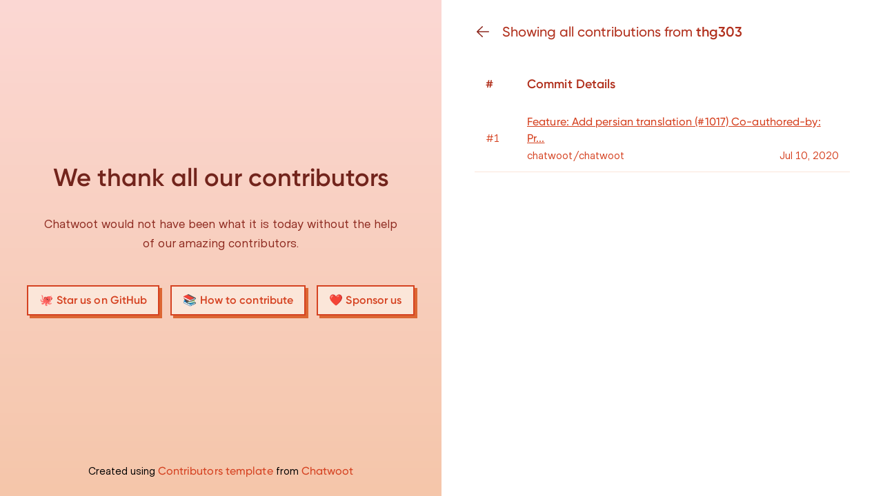

--- FILE ---
content_type: text/html; charset=utf-8
request_url: https://contributors.chatwoot.com/contributors/thg303
body_size: 1980
content:
<!DOCTYPE html><html><head><meta name="viewport" content="width=device-width"/><meta charSet="utf-8"/><title>Chatwoot Contributors - thg303</title><meta name="next-head-count" content="3"/><link rel="icon" href="/favicon.png"/><link rel="preload" href="/_next/static/css/17b88ed39df583fc.css" as="style"/><link rel="stylesheet" href="/_next/static/css/17b88ed39df583fc.css" data-n-g=""/><noscript data-n-css=""></noscript><script defer="" nomodule="" src="/_next/static/chunks/polyfills-5cd94c89d3acac5f.js"></script><script src="/_next/static/chunks/webpack-69bfa6990bb9e155.js" defer=""></script><script src="/_next/static/chunks/framework-c9d48730bbe34125.js" defer=""></script><script src="/_next/static/chunks/main-16c5762c418060df.js" defer=""></script><script src="/_next/static/chunks/pages/_app-6f76d42700df2484.js" defer=""></script><script src="/_next/static/chunks/972-831d79d05c8fbf9d.js" defer=""></script><script src="/_next/static/chunks/pages/contributors/%5Bid%5D-0db2e53452183ea0.js" defer=""></script><script src="/_next/static/mQDVoNmWcy-_CqR55plLn/_buildManifest.js" defer=""></script><script src="/_next/static/mQDVoNmWcy-_CqR55plLn/_ssgManifest.js" defer=""></script><script src="/_next/static/mQDVoNmWcy-_CqR55plLn/_middlewareManifest.js" defer=""></script></head><body><div class="grid lg:grid-cols-2"><div class="flex flex-col bg-gradient-to-t from-brand-200 to-background items-center justify-center px-5 py-24 lg:py-0 text-center lg:h-screen"><h1 class="text-4xl text-brand-900 font-bold mb-5 lg:mb-8">We thank all our contributors</h1><p class="text-lg mb-4 lg:mb-8 text-brand-800 max-w-lg ml-auto mr-auto">Chatwoot would not have been what it is today without the help of our amazing contributors.</p><div class="py-2 md:py-4 flex flex-col xl:flex-row items-center"><a href="https://github.com/chatwoot/chatwoot" class="px-4 mb-2 py-2 border-2 text-brand-600 font-semibold border-brand-600 bg-brand-100 md:drop-shadow-xxxl mr-0 md:mr-4">🐙 Star us on GitHub</a><a href="https://www.chatwoot.com/docs/contributing-guide" class="px-4 mb-2 py-2 border-2 text-brand-600 font-semibold border-brand-600 bg-brand-100 md:drop-shadow-xxxl mr-0 md:mr-4">📚 How to contribute</a><a href="https://github.com/sponsors/chatwoot" class="px-4 mb-2 py-2 border-2 text-brand-600 font-semibold border-brand-600 bg-brand-100 md:drop-shadow-xxxl">❤️ Sponsor us</a></div><div class="text-center p-6 absolute bottom-0 hidden lg:block">Created using <a class="text-brand-600" href="https://github.com/chatwoot/contributors">Contributors template</a> from <a class="text-brand-600" href="https://www.chatwoot.com">Chatwoot</a></div></div><div class="overflow-auto lg:h-screen"><div id="__next" data-reactroot=""><div class="container mx-auto"><section class="flex items-center justify-start text-center px-4 lg:px-12 pt-8 pb-8 text-brand-700"><a href="/"><svg width="24" height="24" fill="none" viewBox="0 0 24 24" xmlns="http://www.w3.org/2000/svg" class="cursor-pointer mr-4"><path d="M10.733 19.79a.75.75 0 0 0 1.034-1.086L5.516 12.75H20.25a.75.75 0 0 0 0-1.5H5.516l6.251-5.955a.75.75 0 0 0-1.034-1.086l-7.42 7.067a.995.995 0 0 0-.3.58.754.754 0 0 0 .001.289.995.995 0 0 0 .3.579l7.419 7.067Z" fill="#8d291f"></path></svg></a><h3 class="text-lg lg:text-xl font-medium ">Showing all contributions from <strong>thg303</strong></h3></section><section class="items-center justify-center px-12 hidden lg:flex"><table class="table-auto min-w-3xl text-brand-600"><thead><tr class="text-left text-lg font-semibold text-brand-700"><th class="p-4 pr-8">#</th><th class="p-4 pr-8">Commit Details</th></tr></thead><tbody><tr class="border-b border-solid border-brand-100 text-brand-600"><td class="px-4">#1</td><td class="px-4 py-3 text-left"><a target="_blank" rel="noreferrer" class="inline-flex items-center underline text-brand-600" href="https://github.com/chatwoot/chatwoot/commit/24101eb117a4dba7c2836a6a4cc77d0840dc994c">Feature: Add persian translation (#1017)

Co-authored-by: Pr...</a><span class="w-100 flex justify-between"><span>chatwoot/chatwoot</span><span>Jul 10, 2020</span></span></td></tr></tbody></table></section><section class="block lg:hidden text-brand-600 "><div class="py-4 border-b border-solid border-brand-100 text-brand-600"><div class="px-4">#1</div><div class="px-4 py-1 text-left"><a target="_blank" rel="noreferrer" class="inline-flex items-center underline text-brand-600" href="https://github.com/chatwoot/chatwoot/commit/24101eb117a4dba7c2836a6a4cc77d0840dc994c">Feature: Add persian translation (#1017)

Co-authored-by: Pranav Raj S &lt;pranav@thoughtwoot.com&gt;</a>chatwoot/chatwoot</div><div class="flex justify-between"><div class="px-4 py-2 text-left text-brand-600">Jul 10, 2020</div></div></div></section></div></div><script id="__NEXT_DATA__" type="application/json">{"props":{"pageProps":{"author":{"id":6162994,"login":"thg303","avatarUrl":"https://avatars.githubusercontent.com/u/6162994?v=4","commitsCount":1,"firstCommitAt":"2020-07-10T15:38:59Z","lastCommitAt":"2020-07-10T15:38:59Z"},"authorCommits":[{"author":6162994,"message":"Feature: Add persian translation (#1017)\n\nCo-authored-by: Pranav Raj S \u003cpranav@thoughtwoot.com\u003e","sha":"24101eb117a4dba7c2836a6a4cc77d0840dc994c","orgName":"chatwoot","repoName":"chatwoot","createdAt":"2020-07-10T15:38:59Z"}]},"__N_SSG":true},"page":"/contributors/[id]","query":{"id":"thg303"},"buildId":"mQDVoNmWcy-_CqR55plLn","isFallback":false,"gsp":true,"scriptLoader":[]}</script></div></div></body></html>

--- FILE ---
content_type: text/css; charset=utf-8
request_url: https://contributors.chatwoot.com/_next/static/css/17b88ed39df583fc.css
body_size: 2453
content:
/*
! tailwindcss v3.0.23 | MIT License | https://tailwindcss.com
*/*,:after,:before{box-sizing:border-box;border:0 solid}:after,:before{--tw-content:""}html{line-height:1.5;-webkit-text-size-adjust:100%;-moz-tab-size:4;-o-tab-size:4;tab-size:4;font-family:ui-sans-serif,system-ui,-apple-system,BlinkMacSystemFont,Segoe UI,Roboto,Helvetica Neue,Arial,Noto Sans,sans-serif,Apple Color Emoji,Segoe UI Emoji,Segoe UI Symbol,Noto Color Emoji}body{margin:0;line-height:inherit}hr{height:0;color:inherit;border-top-width:1px}abbr:where([title]){-webkit-text-decoration:underline dotted;text-decoration:underline dotted}h1,h2,h3,h4,h5,h6{font-size:inherit;font-weight:inherit}a{color:inherit;text-decoration:inherit}b,strong{font-weight:bolder}code,kbd,pre,samp{font-family:ui-monospace,SFMono-Regular,Menlo,Monaco,Consolas,Liberation Mono,Courier New,monospace;font-size:1em}small{font-size:80%}sub,sup{font-size:75%;line-height:0;position:relative;vertical-align:baseline}sub{bottom:-.25em}sup{top:-.5em}table{text-indent:0;border-color:inherit;border-collapse:collapse}button,input,optgroup,select,textarea{font-family:inherit;font-size:100%;line-height:inherit;color:inherit;margin:0;padding:0}button,select{text-transform:none}[type=button],[type=reset],[type=submit],button{-webkit-appearance:button;background-color:transparent;background-image:none}:-moz-focusring{outline:auto}:-moz-ui-invalid{box-shadow:none}progress{vertical-align:baseline}::-webkit-inner-spin-button,::-webkit-outer-spin-button{height:auto}[type=search]{-webkit-appearance:textfield;outline-offset:-2px}::-webkit-search-decoration{-webkit-appearance:none}::-webkit-file-upload-button{-webkit-appearance:button;font:inherit}summary{display:list-item}blockquote,dd,dl,figure,h1,h2,h3,h4,h5,h6,hr,p,pre{margin:0}fieldset{margin:0}fieldset,legend{padding:0}menu,ol,ul{list-style:none;margin:0;padding:0}textarea{resize:vertical}input::-moz-placeholder,textarea::-moz-placeholder{opacity:1;color:#9ca3af}input:-ms-input-placeholder,textarea:-ms-input-placeholder{opacity:1;color:#9ca3af}input::placeholder,textarea::placeholder{opacity:1;color:#9ca3af}[role=button],button{cursor:pointer}:disabled{cursor:default}audio,canvas,embed,iframe,img,object,svg,video{display:block;vertical-align:middle}img,video{max-width:100%;height:auto}[hidden]{display:none}*,:after,:before{--tw-translate-x:0;--tw-translate-y:0;--tw-rotate:0;--tw-skew-x:0;--tw-skew-y:0;--tw-scale-x:1;--tw-scale-y:1;--tw-pan-x: ;--tw-pan-y: ;--tw-pinch-zoom: ;--tw-scroll-snap-strictness:proximity;--tw-ordinal: ;--tw-slashed-zero: ;--tw-numeric-figure: ;--tw-numeric-spacing: ;--tw-numeric-fraction: ;--tw-ring-inset: ;--tw-ring-offset-width:0px;--tw-ring-offset-color:#fff;--tw-ring-color:rgb(59 130 246/0.5);--tw-ring-offset-shadow:0 0 #0000;--tw-ring-shadow:0 0 #0000;--tw-shadow:0 0 #0000;--tw-shadow-colored:0 0 #0000;--tw-blur: ;--tw-brightness: ;--tw-contrast: ;--tw-grayscale: ;--tw-hue-rotate: ;--tw-invert: ;--tw-saturate: ;--tw-sepia: ;--tw-drop-shadow: ;--tw-backdrop-blur: ;--tw-backdrop-brightness: ;--tw-backdrop-contrast: ;--tw-backdrop-grayscale: ;--tw-backdrop-hue-rotate: ;--tw-backdrop-invert: ;--tw-backdrop-opacity: ;--tw-backdrop-saturate: ;--tw-backdrop-sepia: }.container{width:100%}@media (min-width:640px){.container{max-width:640px}}@media (min-width:768px){.container{max-width:768px}}@media (min-width:1024px){.container{max-width:1024px}}@media (min-width:1280px){.container{max-width:1280px}}@media (min-width:1536px){.container{max-width:1536px}}.static{position:static}.absolute{position:absolute}.bottom-0{bottom:0}.mx-auto{margin-left:auto;margin-right:auto}.mb-5{margin-bottom:1.25rem}.mb-4{margin-bottom:1rem}.ml-auto{margin-left:auto}.mr-auto{margin-right:auto}.mb-2{margin-bottom:.5rem}.mr-0{margin-right:0}.mr-2{margin-right:.5rem}.mt-1{margin-top:.25rem}.mr-4{margin-right:1rem}.block{display:block}.flex{display:flex}.inline-flex{display:inline-flex}.table{display:table}.grid{display:grid}.hidden{display:none}.w-6{width:1.5rem}.max-w-lg{max-width:32rem}.flex-3{flex:3 3 0%}.flex-2{flex:2 2 0%}.table-auto{table-layout:auto}.cursor-pointer{cursor:pointer}.flex-row{flex-direction:row}.flex-col{flex-direction:column}.items-center{align-items:center}.justify-start{justify-content:flex-start}.justify-center{justify-content:center}.justify-between{justify-content:space-between}.overflow-auto{overflow:auto}.rounded-full{border-radius:9999px}.border-2{border-width:2px}.border-b{border-bottom-width:1px}.border-solid{border-style:solid}.border-brand-600{--tw-border-opacity:1;border-color:rgb(213 66 33/var(--tw-border-opacity))}.border-brand-100{--tw-border-opacity:1;border-color:rgb(251 230 217/var(--tw-border-opacity))}.bg-brand-100{--tw-bg-opacity:1;background-color:rgb(251 230 217/var(--tw-bg-opacity))}.bg-gradient-to-t{background-image:linear-gradient(to top,var(--tw-gradient-stops))}.from-brand-200{--tw-gradient-from:#f5c6aa;--tw-gradient-stops:var(--tw-gradient-from),var(--tw-gradient-to,rgb(245 198 170/0))}.to-background{--tw-gradient-to:#fcd8d4}.p-6{padding:1.5rem}.p-4{padding:1rem}.px-5{padding-left:1.25rem;padding-right:1.25rem}.py-24{padding-top:6rem;padding-bottom:6rem}.py-2{padding-top:.5rem;padding-bottom:.5rem}.px-4{padding-left:1rem;padding-right:1rem}.px-12{padding-left:3rem;padding-right:3rem}.py-3{padding-top:.75rem;padding-bottom:.75rem}.py-4{padding-top:1rem;padding-bottom:1rem}.py-1{padding-top:.25rem;padding-bottom:.25rem}.pb-24{padding-bottom:6rem}.pr-12{padding-right:3rem}.pr-8{padding-right:2rem}.pl-2{padding-left:.5rem}.pr-4{padding-right:1rem}.pt-8{padding-top:2rem}.pb-8{padding-bottom:2rem}.text-left{text-align:left}.text-center{text-align:center}.text-right{text-align:right}.text-4xl{font-size:2.25rem;line-height:2.5rem}.text-lg{font-size:1.125rem;line-height:1.75rem}.font-bold{font-weight:700}.font-semibold{font-weight:600}.font-medium{font-weight:500}.text-brand-900{--tw-text-opacity:1;color:rgb(114 36 28/var(--tw-text-opacity))}.text-brand-800{--tw-text-opacity:1;color:rgb(141 41 31/var(--tw-text-opacity))}.text-brand-600{--tw-text-opacity:1;color:rgb(213 66 33/var(--tw-text-opacity))}.text-brand-700{--tw-text-opacity:1;color:rgb(177 48 29/var(--tw-text-opacity))}.underline{-webkit-text-decoration-line:underline;text-decoration-line:underline}.filter{filter:var(--tw-blur) var(--tw-brightness) var(--tw-contrast) var(--tw-grayscale) var(--tw-hue-rotate) var(--tw-invert) var(--tw-saturate) var(--tw-sepia) var(--tw-drop-shadow)}:root{--heading-font-family:-apple-system,BlinkMacSystemFont,"Segoe UI",Roboto,"Helvetica Neue",Arial,"Noto Sans",sans-serif,"Apple Color Emoji","Segoe UI Emoji","Segoe UI Symbol","Noto Color Emoji";--body-font-family:-apple-system,BlinkMacSystemFont,"Segoe UI",Roboto,"Helvetica Neue",Arial,"Noto Sans",sans-serif,"Apple Color Emoji","Segoe UI Emoji","Segoe UI Symbol","Noto Color Emoji"}a,button,th{font-family:var(--heading-font-family);letter-spacing:.1px}body,html{padding:0;margin:0;font-family:var(--body-font-family)}h1,h2,h3,h4,h5,h6{font-family:var(--heading-font-family)}@font-face{font-family:MetroSans;src:url(https://d1j5ayohogpcd2.cloudfront.net/fonts/metro-sans/metro-sans-regular/metro-sans-regular.eot);src:url(https://d1j5ayohogpcd2.cloudfront.net/fonts/metro-sans/metro-sans-regular/metro-sans-regular.eot#iefix) format("embedded-opentype"),url(https://d1j5ayohogpcd2.cloudfront.net/fonts/metro-sans/metro-sans-regular/metro-sans-regular.woff2) format("woff2"),url(https://d1j5ayohogpcd2.cloudfront.net/fonts/metro-sans/metro-sans-regular/metro-sans-regular.woff) format("woff"),url(https://d1j5ayohogpcd2.cloudfront.net/fonts/metro-sans/metro-sans-regular/metro-sans-regular.ttf) format("truetype"),url(https://d1j5ayohogpcd2.cloudfront.net/fonts/metro-sans/metro-sans-regular/metro-sans-regular.svg#youworkforthem) format("svg");font-weight:400;font-style:normal;font-display:swap}@font-face{font-family:Gilroy;src:url(https://d1j5ayohogpcd2.cloudfront.net/fonts/gilroy/Gilroy-SemiBold/font.woff2) format("woff2"),url(https://d1j5ayohogpcd2.cloudfront.net/fonts/gilroy/Gilroy-SemiBold/font.woff) format("woff");font-weight:600;font-display:swap}@font-face{font-family:Gilroy;src:url(https://d1j5ayohogpcd2.cloudfront.net/fonts/gilroy/Gilroy-Medium/font.woff2) format("woff2"),url(https://d1j5ayohogpcd2.cloudfront.net/fonts/gilroy/Gilroy-Medium/font.woff) format("woff");font-weight:500;font-display:swap}:root{--heading-font-family:Gilroy,-apple-system,BlinkMacSystemFont,"Segoe UI",Roboto,"Helvetica Neue",Arial,"Noto Sans",sans-serif,"Apple Color Emoji","Segoe UI Emoji","Segoe UI Symbol","Noto Color Emoji";--body-font-family:MetroSans,-apple-system,BlinkMacSystemFont,"Segoe UI",Roboto,"Helvetica Neue",Arial,"Noto Sans",sans-serif,"Apple Color Emoji","Segoe UI Emoji","Segoe UI Symbol","Noto Color Emoji"}.hover\:underline:hover{-webkit-text-decoration-line:underline;text-decoration-line:underline}@media (min-width:768px){.md\:mr-4{margin-right:1rem}.md\:py-4{padding-top:1rem;padding-bottom:1rem}.md\:drop-shadow-xxxl{--tw-drop-shadow:drop-shadow(4px 4px 0 #dc6633);filter:var(--tw-blur) var(--tw-brightness) var(--tw-contrast) var(--tw-grayscale) var(--tw-hue-rotate) var(--tw-invert) var(--tw-saturate) var(--tw-sepia) var(--tw-drop-shadow)}}@media (min-width:1024px){.lg\:mb-8{margin-bottom:2rem}.lg\:block{display:block}.lg\:flex{display:flex}.lg\:hidden{display:none}.lg\:h-screen{height:100vh}.lg\:grid-cols-2{grid-template-columns:repeat(2,minmax(0,1fr))}.lg\:py-0{padding-top:0;padding-bottom:0}.lg\:px-12{padding-left:3rem;padding-right:3rem}.lg\:text-xl{font-size:1.25rem;line-height:1.75rem}}@media (min-width:1280px){.xl\:flex-row{flex-direction:row}}

--- FILE ---
content_type: application/javascript; charset=utf-8
request_url: https://contributors.chatwoot.com/_next/static/chunks/pages/contributors/%5Bid%5D-0db2e53452183ea0.js
body_size: 1844
content:
(self.webpackChunk_N_E=self.webpackChunk_N_E||[]).push([[599],{2899:function(t){t.exports={basePath:"",projectName:"Chatwoot",siteMetadata:{title:"Chatwoot Contributors"},pageTitle:"We thank all our contributors",pageDescription:"Chatwoot would not have been what it is today without the help of our amazing contributors.",githubLink:"https://github.com/chatwoot/chatwoot",contributingGuide:"https://www.chatwoot.com/docs/contributing-guide",sponsorsLink:"https://github.com/sponsors/chatwoot",github:{org:"chatwoot",repoNames:["charts","chatwoot-mobile-app","chatwoot-react-native-widget","chatwoot","cloudron-chatwoot","docs","gatsby-plugin-chatwoot","ios-sdk","node","twitty","utils","wp-plugin"]}}},499:function(t,e,n){(window.__NEXT_P=window.__NEXT_P||[]).push(["/contributors/[id]",function(){return n(9046)}])},9353:function(t,e,n){"use strict";n.d(e,{Z:function(){return o}});var r=n(4246),i=(n(7378),n(3615)),s=n.n(i);function o(t){var e=t.title,n=t.backButtonLink;return(0,r.jsxs)("section",{className:"flex items-center ".concat(n?"justify-start":"justify-center"," text-center px-4 lg:px-12 pt-8 pb-8 text-brand-700"),children:[n&&(0,r.jsx)("a",{href:n,children:(0,r.jsx)("svg",{width:"24",height:"24",fill:"none",viewBox:"0 0 24 24",xmlns:"http://www.w3.org/2000/svg",className:"cursor-pointer mr-4",children:(0,r.jsx)("path",{d:"M10.733 19.79a.75.75 0 0 0 1.034-1.086L5.516 12.75H20.25a.75.75 0 0 0 0-1.5H5.516l6.251-5.955a.75.75 0 0 0-1.034-1.086l-7.42 7.067a.995.995 0 0 0-.3.58.754.754 0 0 0 .001.289.995.995 0 0 0 .3.579l7.419 7.067Z",fill:"#8d291f"})})}),(0,r.jsx)("h3",{className:"text-lg lg:text-xl font-medium ",dangerouslySetInnerHTML:{__html:e}})]})}o.propTypes={title:s().string.isRequired,backButtonLink:s().string},o.defaultProps={backButtonLink:""}},1696:function(t,e,n){"use strict";n.d(e,{T:function(){return s},e:function(){return o}});var r=n(2799),i=n(3809),s=function(){var t=arguments.length>0&&void 0!==arguments[0]?arguments[0]:"",e=arguments.length>1&&void 0!==arguments[1]?arguments[1]:60;return t.length>e?"".concat(t.substring(0,e),"..."):t},o=function(t){return t?(0,r.Z)((0,i.Z)(t),"MMM dd, yyyy"):""}},9046:function(t,e,n){"use strict";n.r(e),n.d(e,{__N_SSG:function(){return m},default:function(){return x}});var r=n(4246),i=n(7378),s=n(8038),o=n(3615),a=n.n(o),c=n(1696);function l(t){var e=t.sha,n=t.position,i=t.orgName,s=t.repoName,o=t.message,a=t.createdAt;return t.isMobile?(0,r.jsxs)("div",{className:"py-4 border-b border-solid border-brand-100 text-brand-600",children:[(0,r.jsx)("div",{className:"px-4",children:"#".concat(n)}),(0,r.jsxs)("div",{className:"px-4 py-1 text-left",children:[(0,r.jsx)("a",{target:"_blank",rel:"noreferrer",className:"inline-flex items-center underline text-brand-600",href:"https://github.com/".concat(i,"/").concat(s,"/commit/").concat(e),children:(0,c.T)(o,100)}),"".concat(i,"/").concat(s)]}),(0,r.jsx)("div",{className:"flex justify-between",children:(0,r.jsx)("div",{className:"px-4 py-2 text-left text-brand-600",children:(0,c.e)(a)})})]}):(0,r.jsxs)("tr",{className:"border-b border-solid border-brand-100 text-brand-600",children:[(0,r.jsx)("td",{className:"px-4",children:"#".concat(n)}),(0,r.jsxs)("td",{className:"px-4 py-3 text-left",children:[(0,r.jsx)("a",{target:"_blank",rel:"noreferrer",className:"inline-flex items-center underline text-brand-600",href:"https://github.com/".concat(i,"/").concat(s,"/commit/").concat(e),children:(0,c.T)(o)}),(0,r.jsxs)("span",{className:"w-100 flex justify-between",children:[(0,r.jsx)("span",{children:"".concat(i,"/").concat(s)}),(0,r.jsx)("span",{children:(0,c.e)(a)})]})]})]},e)}l.propTypes={createdAt:a().string.isRequired,message:a().string.isRequired,orgName:a().string.isRequired,position:a().number.isRequired,repoName:a().string.isRequired,sha:a().string.isRequired,isMobile:a().bool.isRequired};var u=l,d=n(9353);function h(t,e,n){return e in t?Object.defineProperty(t,e,{value:n,enumerable:!0,configurable:!0,writable:!0}):t[e]=n,t}function p(t){for(var e=1;e<arguments.length;e++){var n=null!=arguments[e]?arguments[e]:{},r=Object.keys(n);"function"===typeof Object.getOwnPropertySymbols&&(r=r.concat(Object.getOwnPropertySymbols(n).filter((function(t){return Object.getOwnPropertyDescriptor(n,t).enumerable})))),r.forEach((function(e){h(t,e,n[e])}))}return t}var b=n(2899),m=!0;function x(t){var e=t.authorCommits,n=t.author;return(0,r.jsxs)("div",{className:"container mx-auto",children:[(0,r.jsx)(s.default,{children:(0,r.jsxs)("title",{children:[b.siteMetadata.title," - ",n.login]})}),(0,r.jsx)(d.Z,{backButtonLink:"/",title:"Showing all contributions from <strong>".concat(n.login,"</strong>")}),(0,r.jsx)("section",{className:"items-center justify-center px-12 hidden lg:flex",children:(0,r.jsxs)("table",{className:"table-auto min-w-3xl text-brand-600",children:[(0,r.jsx)("thead",{children:(0,r.jsxs)("tr",{className:"text-left text-lg font-semibold text-brand-700",children:[(0,r.jsx)("th",{className:"p-4 pr-8",children:"#"}),(0,r.jsx)("th",{className:"p-4 pr-8",children:"Commit Details"})]})}),(0,r.jsx)("tbody",{children:e.map((function(t,e){return(0,i.createElement)(u,p({},t,{position:e+1,key:t.sha,isMobile:!1}))}))})]})}),(0,r.jsx)("section",{className:"block lg:hidden text-brand-600 ",children:e.map((function(t,e){return(0,i.createElement)(u,p({},t,{position:e+1,key:t.sha,isMobile:!0}))}))})]})}x.propTypes={authorCommits:a().arrayOf(a().shape({})).isRequired,author:a().shape({login:a().string}).isRequired}}},function(t){t.O(0,[972,774,888,179],(function(){return e=499,t(t.s=e);var e}));var e=t.O();_N_E=e}]);

--- FILE ---
content_type: application/javascript; charset=utf-8
request_url: https://contributors.chatwoot.com/_next/static/mQDVoNmWcy-_CqR55plLn/_ssgManifest.js
body_size: -290
content:
self.__SSG_MANIFEST=new Set(["\u002F","\u002Fcontributors\u002F[id]"]);self.__SSG_MANIFEST_CB&&self.__SSG_MANIFEST_CB()

--- FILE ---
content_type: application/javascript; charset=utf-8
request_url: https://contributors.chatwoot.com/_next/static/chunks/pages/_app-6f76d42700df2484.js
body_size: 470
content:
(self.webpackChunk_N_E=self.webpackChunk_N_E||[]).push([[888],{1975:function(n,e,t){(window.__NEXT_P=window.__NEXT_P||[]).push(["/_app",function(){return t(9883)}])},9883:function(n,e,t){"use strict";t.r(e);var r=t(4246);t(6780);function u(n,e,t){return e in n?Object.defineProperty(n,e,{value:t,enumerable:!0,configurable:!0,writable:!0}):n[e]=t,n}e.default=function(n){var e=n.Component,t=n.pageProps;return(0,r.jsx)(e,function(n){for(var e=1;e<arguments.length;e++){var t=null!=arguments[e]?arguments[e]:{},r=Object.keys(t);"function"===typeof Object.getOwnPropertySymbols&&(r=r.concat(Object.getOwnPropertySymbols(t).filter((function(n){return Object.getOwnPropertyDescriptor(t,n).enumerable})))),r.forEach((function(e){u(n,e,t[e])}))}return n}({},t))}},6780:function(){}},function(n){var e=function(e){return n(n.s=e)};n.O(0,[774,179],(function(){return e(1975),e(5817)}));var t=n.O();_N_E=t}]);

--- FILE ---
content_type: application/javascript; charset=utf-8
request_url: https://contributors.chatwoot.com/_next/static/mQDVoNmWcy-_CqR55plLn/_buildManifest.js
body_size: 47
content:
self.__BUILD_MANIFEST=function(s){return{__rewrites:{beforeFiles:[],afterFiles:[],fallback:[]},"/":[s,"static/chunks/pages/index-dea5501b28539870.js"],"/_error":["static/chunks/pages/_error-f7153c1399372827.js"],"/contributors/[id]":[s,"static/chunks/pages/contributors/[id]-0db2e53452183ea0.js"],sortedPages:["/","/_app","/_error","/contributors/[id]"]}}("static/chunks/972-831d79d05c8fbf9d.js"),self.__BUILD_MANIFEST_CB&&self.__BUILD_MANIFEST_CB();